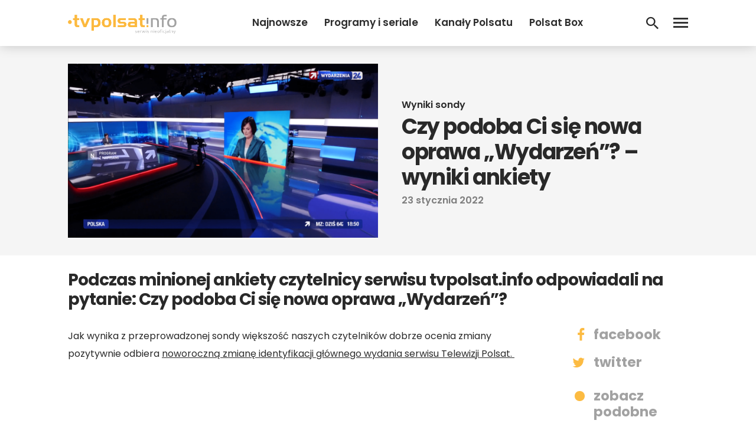

--- FILE ---
content_type: text/html; charset=utf-8
request_url: https://www.google.com/recaptcha/api2/aframe
body_size: 267
content:
<!DOCTYPE HTML><html><head><meta http-equiv="content-type" content="text/html; charset=UTF-8"></head><body><script nonce="UKYxqEXs8nPBoY9dVBHnyA">/** Anti-fraud and anti-abuse applications only. See google.com/recaptcha */ try{var clients={'sodar':'https://pagead2.googlesyndication.com/pagead/sodar?'};window.addEventListener("message",function(a){try{if(a.source===window.parent){var b=JSON.parse(a.data);var c=clients[b['id']];if(c){var d=document.createElement('img');d.src=c+b['params']+'&rc='+(localStorage.getItem("rc::a")?sessionStorage.getItem("rc::b"):"");window.document.body.appendChild(d);sessionStorage.setItem("rc::e",parseInt(sessionStorage.getItem("rc::e")||0)+1);localStorage.setItem("rc::h",'1768720262249');}}}catch(b){}});window.parent.postMessage("_grecaptcha_ready", "*");}catch(b){}</script></body></html>

--- FILE ---
content_type: application/javascript; charset=utf-8
request_url: https://fundingchoicesmessages.google.com/f/AGSKWxUOcK9uGEZVkQZiQG-_4CebwO67qoMUm7bhQ7CoflieSuQioPSbx_W0MjtjcLFFRDYbHzHZxg0nnKm80RsDqTBLfu2cEc-TW8aceXk1ozmYatCkaipf-k8rAamR9moIYI4HZm6EEBJZX-KlbJM662ofHZgM9D0HG1JJ-6kh0NY_MLEg9Lzm_GNCTS0L/_/polopoly_fs/ad-/oasadframe./googlead_-webAd-/ad-skin-
body_size: -1292
content:
window['2402e767-b19e-4843-b7cf-0439e85da6fb'] = true;